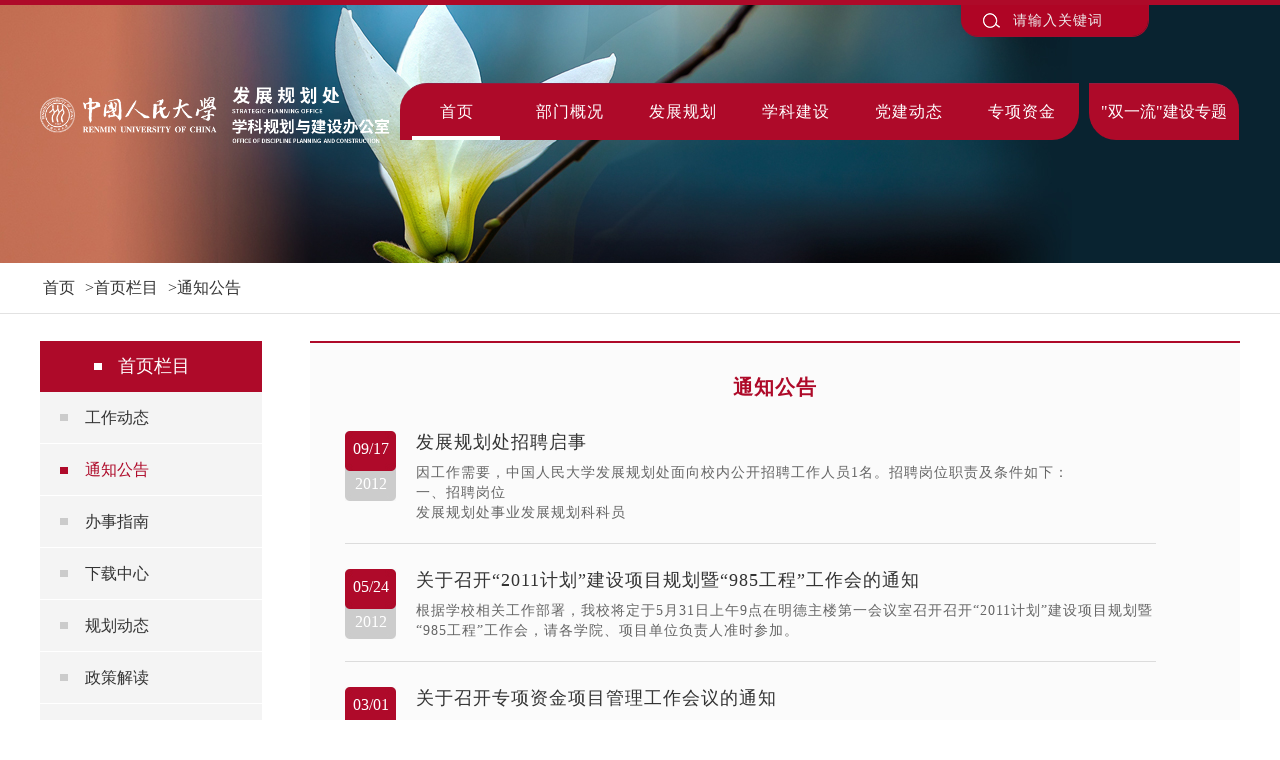

--- FILE ---
content_type: text/html
request_url: http://plan.ruc.edu.cn/sylm/tzgg/index1.htm
body_size: 3802
content:
<!doctype html>
<html lang="zh-CN"><head><meta charset="UTF-8"> 
<meta name="renderer" content="webkit"> 
<meta http-equiv="X-UA-Compatible" content="ie=edge"> 
<title>中国人民大学发展规划处</title> 
<meta name="Keywords" content="中国人民大学发展规划处"> 
<meta name="Description" content="中国人民大学发展规划处"> 
<link rel="stylesheet" type="text/css" href="../../css/style.css"> 
<script src="../../js/jquery-1.8.min.js"></script> 
<script src="../../js/plan.js"></script> 
<script src="../../js/daohang.js"></script><meta name="author" content="" /><meta name="description" content="" /><meta name="keywords" content="" /><script type='text/javascript' src='/publish/gPublic/all.js'></script><link rel='shortcut icon' href=''></head><body >
<!-- 顶部 -->
		<div class="top">
			<div class="top-height2">

<div class="head">
					<div class="center">
						<div class="head-top clearf">
							<div class="fr wow fadeInLeft2" data-wow-duration="1.5s">
							<!-- <p class="fl"><a href="../index.htm" class="fl">内网登录</a></p> -->
								<form action="/cms/web/search/index.jsp" method="post" class="fl" onsubmit="return check();">
									<input type="submit" value="">
									<input type="hidden" name="siteID" value="a593893b18ca4537a747729f7d19b8da" />
									<input type="text" placeholder="请输入关键词" name="query" id="tit">
								</form>
							</div>
						</div>
						<div class="head-btm clearf"><img src="../../images/logo.png" class="fl">
							<ul class="nav fl">
								<li class=""><a href="../../index.htm">首页</a>
								</li>
								
								<li data-wow-delay=".2s" data-wow-duration="1s" class="wow fadeInDown ">
									<a href="../../bmgk/index.htm">部门概况</a>
									<ol>
										<li><a href="../../bmgk/bmjj/index.htm">部门简介</a></li>
										<li><a href="../../bmgk/zzjg/index.htm">组织架构</a></li>
										<li><a href="../../bmgk/kszzygzry/index.htm">科室职责与工作人员</a></li>
									</ol>
								</li>
								<li data-wow-delay=".4s" data-wow-duration="1s" class="wow fadeInDown ">
									<a href="../../fzgh/index.htm">发展规划</a>
									<ol>
										<li><a href="../../fzgh/xxztfzgh/index.htm">学校总体发展规划</a></li>
										<li><a href="../../fzgh/xxxkfzgh/index.htm">学校学科发展规划</a></li>
										<li><a href="../../fzgh/syfz3/index.htm">事业发展</a></li>
										<li><a href="../../fzgh/zxzj3/index.htm">专项资金</a></li>
										<li><a href="../../fzgh/tjxx3/index.htm">统计信息</a></li>
									</ol>
								</li>
								<li data-wow-delay=".6s" data-wow-duration="1s" class="wow fadeInDown ">
									<a href="../../xkjs/index.htm">学科建设</a>
									<ol>
										<li><a href="../../xkjs/xkgh2/index.htm">学科规划</a></li>
										<li><a href="../../xkjs/xkjs3/index.htm">学科建设</a></li>
										<li><a href="../../xkjs/xkpg/index.htm">学科评估</a></li>
									</ol>
								</li>
								
								<li data-wow-delay="1s" data-wow-duration="1s" class="wow fadeInDown ">
									<a href="../../djdt/index.htm">党建动态</a>
								</li>
								
								<li data-wow-delay="1s" data-wow-duration="1s" class="wow fadeInDown ">
									<a href="../../zxzj/index.htm">专项资金</a>
									<ol>
										<li><a href="../../zxzj/syl/index.htm">“双一流”</a></li>
										<li><a href="../../zxzj/gsjbbxtjzx/index.htm">改善基本办学条件专项</a></li>
										<li><a href="../../zxzj/2011jh/index.htm">“2011计划”</a></li>
									</ol>
								</li>
							</ul>
							<a href="../../syljszt/index.htm" class="fl ">
								<span style="display:block" class="wow fadeInDown"
								 data-wow-delay="1.2s" data-wow-duration="1s">"双一流"建设专题</span>
							</a>
						</div>
					</div>
				</div>
				<script>
					function check() {
						if (document.getElementById("tit").value == "") {
							alert("搜索关键词不能为空！！！")
							return false;
						}
					}
				</script><!-- 轮播图 -->				<!-- 大图 -->
				<div class="banner2"></div>
			</div>
		</div><!-- 主体 -->
		<div class="loc">
			<div class="center">
				<a href="../../index.htm">首页</a>
				<a href="../index.htm">首页栏目</a>
				<a href="index.htm">通知公告</a>
				
			</div>
		</div>
		<div class="main">
			<div class="center clearf">
				<div class="fl side">

<dl>
<dt>首页栏目</dt>
	<dd>
		<a href="../gzdt/index.htm">工作动态</a>
	</dd>
	<dd class="dd-in">
		<a href="index.htm">通知公告</a>
	</dd>
	<dd>
		<a href="../bszn/index.htm">办事指南</a>
	</dd>
	<dd>
		<a href="../xzzx/index.htm">下载中心</a>
	</dd>
	<dd>
		<a href="../ghdt/index.htm">规划动态</a>
	</dd>
	<dd>
		<a href="../zcjd/index.htm">政策解读</a>
	</dd>
	<dd>
		<a href="../tszs/index.htm">他山之石</a>
	</dd>
</dl>				</div>
				<div class="fr arti">
					<h3>通知公告</h3>
					<div class="sly">
						<ul>
							<li><a target="_blank" href="c48fab23f761464082a110e33225016c.htm">
									<div class="fl">
										<p>09/17</p>
										<p>2012</p>
									</div>
									<div class="fr">
										<h4>发展规划处招聘启事</h4>
										<p>因工作需要，中国人民大学发展规划处面向校内公开招聘工作人员1名。招聘岗位职责及条件如下：<br>一、招聘岗位<br>发展规划处事业发展规划科科员</p>
									</div>
								</a>
							</li>
							<li><a target="_blank" href="909bfc5244554466b20ac7b1074b6d22.htm">
									<div class="fl">
										<p>05/24</p>
										<p>2012</p>
									</div>
									<div class="fr">
										<h4>关于召开“2011计划”建设项目规划暨“985工程”工作会的通知</h4>
										<p>根据学校相关工作部署，我校将定于5月31日上午9点在明德主楼第一会议室召开召开“2011计划”建设项目规划暨“985工程”工作会，请各学院、项目单位负责人准时参加。</p>
									</div>
								</a>
							</li>
							<li><a target="_blank" href="780ffea40dd14a4296ddcec28c2f6164.htm">
									<div class="fl">
										<p>03/01</p>
										<p>2012</p>
									</div>
									<div class="fr">
										<h4>关于召开专项资金项目管理工作会议的通知</h4>
										<p>根据学校相关工作部署，我校将定于3月7日上午9点在明德主楼第一会议室召开“211工程”三期结项验收暨专项资金项目管理工作会议，请各学院、项目单位负责人准时参加。</p>
									</div>
								</a>
							</li>
							<li><a target="_blank" href="404123bc0e3749e8b9fd9a3a80b48422.htm">
									<div class="fl">
										<p>02/11</p>
										<p>2011</p>
									</div>
									<div class="fr">
										<h4>关于“211工程”三期建设项目中期检查的通知</h4>
										<p>根据“211工程”部际协调小组办公室《关于开展“211工程”三期中期检查工作的通知》（211部协办[2010]1号）的精神，我校将于近日开展“211工程”三期建设项目中期检查工作。</p>
									</div>
								</a>
							</li>
						</ul>
					</div>
                                       <div class="clear"></div>
				<div class="page">
					 <div class="pagination clearfix">
			          <div style="float:right;">
			            <div style="float:left; line-height:74px;">（共24条）</div>
			            <div style="float:left;">
			              <ul class="pagination">
			                <form action="" method="post">
			                    <li>
			                      <a href="index.htm">«</a>
			                    </li>
			                      <li><a href="index.htm">1</a></li>
			                      <li class="active"><span>2</span></li>
			              </form>
			              <script language="JavaScript">
			                function PageFormSubmit(){
			                  document.location.href=document.pageForm.page.options[document.pageForm.page.selectedIndex].value;
			                }
			              </script>
			              </ul>
			            </div>
			            <div style="clear:both;"></div>
			          </div>
			          <div style="clear:both;"></div>
			        </div>	
				</div>
				</div>
			</div>
		</div><!-- 主体 end-->
		<!-- 底部 -->

<div class="footer">
			<div class="ft">
				<div class="center clearf">
					<div class="fl link">
						<p>友情链接：</p>
						<div>
							<a href="javascript:;">教育部</a>
							<div class="ul">
								<ul>
									<li><a target="_blank" href="http://www.moe.gov.cn">中华人民共和国教育部</a></li>
									<li><a target="_blank" href="http://www.dost.moe.edu.cn/dostplan/">教育部协同创新中心</a></li>
									<li><a target="_blank" href="http://www.cdgdc.edu.cn/">中国学位与研究生教育信息网</a></li>
								</ul>
							</div>
						</div>
						<div>
							<a href="javascript:;">校内</a>
							<div class="ul">
								<ul>
									<li><a target="_blank" href="https://www.ruc.edu.cn/">中国人民大学</a></li>
									<li><a target="_blank" href="http://smc.ruc.edu.cn/">社会转型与社会治理协同创新中心</a></li>
									<li><a target="_blank" href="http://nucic.ruc.edu.cn/">新型城镇化协同创新中心</a></li>
								</ul>
							</div>
						</div>
						<div>
							<a href="javascript:;">校外</a>
							<div class="ul">
								<ul>
									<li><a target="_blank" href="http://odp.pku.edu.cn/">北京大学发展规划部</a></li>
									<li><a target="_blank" href="http://www.op.fudan.edu.cn/">复旦大学发展规划处</a></li>
									<li><a target="_blank" href="http://985.nju.edu.cn/">南京大学学科建设与发展规划办公室</a></li>
									<li><a target="_blank" href="http://fzghc.zju.edu.cn/">浙江大学发展规划处（仅限内网访问）</a></li>
									<li><a target="_blank" href="http://ghc.bnu.edu.cn/">北京师范大学发展规划与学科建设处</a></li>
									<li><a target="_blank" href="http://sd.nankai.edu.cn/">南开大学战略发展部</a></li>
								</ul>
							</div>
						</div>
					</div>
					<div class="fr contact">
						<p>联系我们：</p>
						<ul class="clearf">
							<li class="li1">电话：010-62511425</li>
							<li class="li2">邮政编码：100872</li>
							<li class="li3">邮箱：fzghc@ruc.edu.cn</li>
							<li class="li4">地址：中国人民大学明德主楼1118</li>
						</ul>
						<div class="qrcode"><img src="../../images/wx.jpg"><span>扫码关注我们</span></div>
					</div>
				</div>
			</div>
			<div class="fb">
				<div class="center">中国人民大学发展规划处   版权所有     <a target="_blank" href="http://www.soogee.com">升星时代提供技术支持</a><a href="http://www.beian.gov.cn/portal/registerSystemInfo?recordcode=110402430004" target="_blank">京公网安备110402430004号</a> | 
<a href="https://beian.miit.gov.cn/" target="_blank">京ICP备05066828号-1</a></div>
			</div>
		</div><script type='text/javascript' src='../../g_style/g_index.js'></script><script type='text/javascript' src='../../g_style/2ae70c27bc9e4476ba7c737425d91da1_g_channel_index.js'></script><script src='/cms/web/writeLog.jsp?siteID=a593893b18ca4537a747729f7d19b8da' async='async'></script><style>.selectTdClass{background-color:#edf5fa !important}.gpTable{ border-collapse:collapse;border:1px solid #000 }.gpTable td,.gpTable th{border:1px solid #000;  padding: 2px 3px;}.gpTable caption{border:1px dashed #DDD;border-bottom:0;padding:3px;text-align:center;}.gpTable th{border-top:1px solid #BBB;background-color:#F7F7F7;}.gpTable tr.firstRow th{border-top-width:2px;}.ue-table-interlace-color-single{ background-color: #fcfcfc; } .ue-table-interlace-color-double{ background-color: #f7faff; }td p{margin:0;padding:0;} th p{margin:0;padding:0;}blockquote {padding: 0 0 0 15px;margin: 0 0 18px;border-left: 5px solid #EEE;}</style>
</body></html>

--- FILE ---
content_type: text/css
request_url: http://plan.ruc.edu.cn/css/style.css
body_size: 4901
content:
body,
h1,
h2,
h3,
h4,
h5,
h6,
p,
dl,
dd,
ul,
ol,
li,
button,
label,
input,
textarea,
pre {
    padding: 0;
    margin: 0;
}

body {
    color: #333;
    font-size: 16px;
    font-family: 'Microsoft Yahei';
}

a {
    color: #333;
    text-decoration: none;
}

ul,
ol {
    list-style: none;
}

img,
input,
button {
    border: none;
}

input,
button {
    outline: none;
}

input,
button,
textarea,
select {
    font-family: 'Microsoft Yahei';
    color: #333;
}

.fl {
    float: left;
}

.fr {
    float: right;
}

.clearf:after {
    display: block;
    height: 0;
    content: '';
    visibility: hidden;
    clear: both;
}

.clearf {
    zoom: 1;
}

.center {
    width: 1200px;
    margin: auto;
}

.loc .center a+a::before {
    content: '>';
    height: 20px;
    line-height: 20px;
    font-weight: 400;
}


/* Ã¥Â¤Â´Ã©Æ’Â¨ */

.top {
    position: relative;
}

.top-height {
    height: 720px;
}

.head {
    height: 135px;
    border-top: 5px solid #ae0a29;
    position: relative;
    z-index: 99999;
}

.head-top>div {
    margin-right: 91px;
}

.head-top>div>a {
    width: 145px;
    margin-right: -10px;
    font-size: 14px;
    font-weight: bold;
    line-height: 31px;
    text-indent: 51px;
    color: #af0525;
    background-color: #eff0f1;
    background-image: url(../images/icon_login.png);
    background-repeat: no-repeat;
    background-position: 27px center;
    border-bottom-left-radius: 17px;
    border-left: 1px solid #e1e5ea;
    border-bottom: 1px solid #e1e5ea;
}

.head-top p {
    padding-left: 15px;
    padding-right: 30px;
    margin-right: -15px;
    background-color: #eff0f1;
    font-size: 14px;
    font-weight: bold;
    line-height: 31px;
    color: #af0525;
    border-bottom-left-radius: 17px;
}

.head-top span {
    background-image: url(../images/icon_login.png);
    background-repeat: no-repeat;
    background-position: 0 center;
    padding-left: 25px;
}

.head-top p a {
    color: #af0525;
    margin-left: 10px;
}

.head-top p a:first-child {
    width: 100px;
    font-size: 14px;
    font-weight: bold;
    line-height: 31px;
    text-indent: 30px;
    color: #af0525;
    background-color: #eff0f1;
    background-image: url(../images/icon_login.png);
    background-repeat: no-repeat;
    background-position: 5px center;
    margin-left: 0;
    letter-spacing: 1px;
}

.head-top form {
    width: 187px;
    height: 31px;
    overflow: hidden;
    border-bottom-left-radius: 17px;
    border-bottom-right-radius: 17px;
    border-right: 1px solid #a60b2c;
    border-bottom: 1px solid #a60b2c;
}

.head-top form input {
    float: left;
    height: 31px;
    background-color: #af0525;
}

.head-top form input[type="submit"] {
    width: 52px;
    background-image: url(../images/icon_search.png);
    background-repeat: no-repeat;
    background-position: 22px center;
    cursor: pointer;
}

.head-top form input[type="text"] {
    width: 135px;
    font-size: 14px;
    line-height: 31px;
    letter-spacing: 1px;
    color: #eee;
}

::-webkit-input-placeholder {
    color: #eee;
}

::-moz-placeholder {
    color: #eee;
}

:-ms-input-placeholder {
    color: #eee;
}

input:-webkit-autofill {
    box-shadow: 0 0 0 1000px #ae0a29 inset !important;
    -webkit-text-fill-color: #eee;
}


/* logo&nav */

.head-btm {
    margin-top: 46px;
}

.head-btm img {
    margin-right: 10px;
    width: 350px;
}

.head-btm .nav {
    width: 679px;
    background-color: #ae0a29;
    border-top: 1px solid #951b3f;
    border-bottom-right-radius: 27px;
    border-top-left-radius: 27px;
    background-repeat: no-repeat;
    background-position-y: bottom;
    transition: all .5s ease;
    display: flex;
    justify-content: space-between;
}

.head-btm .nav:hover {
    background-image: url(../images/icon_navbor.jpg);
}

.head-btm .nav>li {
    /* float: left; */
    flex: 1;
    /* width: 14%; */
    line-height: 56px;
    text-align: center;
    position: relative;
    background-position: 0 bottom;
    background-repeat: no-repeat;
    transition: background-color 0.35s ease .3s;
}

.head-btm .nav>li.active {
    background-image: url(../images/icon_navbor.jpg);
    background-position-x: center;
    background-position-y: bottom;
    transition: all .5s ease;
}

.head-btm .nav>li>a {
    display: inline-block;
    color: #fff;
    letter-spacing: 1px;
}

.head-btm .nav ol {
    position: absolute;
    top: 56px;
    /* left: 28px; */
    background: url(../images/icon_navopa.png);
    border-bottom-left-radius: 5px;
    border-bottom-right-radius: 5px;
    text-align: left;
    display: none;
}

.head-btm .nav ol li {
    text-indent: 14px;
}

.head-btm .nav ol li+li {
    border-top: 1px solid #b17a8a;
}

.head-btm .nav ol li:hover a {
    color: #b7b7b7;
}

.head-btm .nav ol a {
    display: block;
    color: #fff;
    white-space: nowrap;
    font-size: 14px;
    line-height: 40px;
    padding-right: 20px;
    transition: all .3s linear;
}

.head-btm>a {
    width: 150px;
    margin-left: 10px;
    background-color: #ae0a29;
    border-top: 1px solid #951b3f;
    border-bottom-left-radius: 27px;
    border-top-right-radius: 27px;
    color: #fff;
    line-height: 56px;
    text-align: center;
    position: relative;
}

.head-btm>a:before {
    position: absolute;
    content: '';
    width: 0;
    height: 4px;
    transition: .7s linear;
    background-color: #fff;
    bottom: 0;
    left: 50%;
}

.head-btm>a:hover:before {
    width: 88px;
    left: 31px;
}

.head-btm>a.be-in:before {
    width: 88px;
    left: 31px;
}


/* Ã¨Â½Â®Ã¦â€™Â­Ã¥â€ºÂ¾ */

.banner {
    position: absolute;
    top: 0;
    width: 100%;
    min-width: 1200px;
    height: 720px;
    margin: 0 auto;
    overflow: hidden;
}

.banner_pic li {
    position: absolute;
    width: 100%;
    min-width: 1200px;
    top: 0;
    left: 0;
    display: none;
}

.banner_pic li img {
    display: block;
    /* width: 100%; */
    min-width: 1200px;
    height: 720px;
}

.banner_spot {
    position: absolute;
    bottom: 50px;
    right: 0;
    width: 100%;
    min-width: 1200px;
    height: 14px;
    text-align: center;
}

.banner_spot li {
    width: 14px;
    height: 14px;
    margin: 0 5px;
    display: inline-block;
    *display: inline;
    zoom: 1;
    background: url(../images/icon_dot.png) no-repeat;
    cursor: pointer;
}

.banner_spot .banner_spot_one {
    background: url(../images/icon_dot2.png) no-repeat;
}

.arrow {
    display: block;
    width: 72px;
    height: 72px;
    position: absolute;
    top: 386px;
}

#prev {
    /* left: 258px; */
    left: 44%;
    margin-left: -600px;
    background: url(../images/prev.png) no-repeat;
}

#next {
    /* right: 190px; */
    left: 50%;
    margin-left: 600px;
    background: url(../images/next.png) no-repeat;
}


/* Ã¥Â·Â¥Ã¤Â½Å“Ã¥Å Â¨Ã¦â‚¬Â */

.gzdt {
    height: 672px;
    border-bottom: 2px solid #eee;
}

.gzdt .tit {
    height: 99px;
    padding-top: 17px;
    margin-bottom: 39px;
    border-bottom: 1px solid #dcdcdc;
}

.gzdt .tit .center {
    /*background: url(../images/icon_titbor.jpg) no-repeat center bottom;*/
}

.gzdt .tit h3 {
    line-height: 78px;
    font-size: 24px;
    text-align: center;
    letter-spacing: 2px;
    /* text-shadow: #adadad 1px 1px 1px; */
    /* -webkit-text-stroke: 1px #adadad; */
    background: url(../images/icon_gzdt.png) no-repeat 513px center;
}

.gzdt .cont ul {
    margin-bottom: 30px;
}

.gzdt .cont li {
    float: left;
    width: 379px;
    height: 423px;
    background: url(../images/icon_gzdtbor.jpg) no-repeat 0 bottom;
}

.gzdt .cont li a {
    display: block
}

.gzdt .cont li+li {
    margin-left: 31px;
}

.gzdt .cont .img {
    width: 379px;
    height: 249px;
    border-radius: 4px;
    overflow: hidden;
    position: relative;
}

.gzdt .cont .img img {
    width: 100%;
    height: 100%;
}

.gzdt .cont .img .time {
    position: absolute;
    left: 26px;
    top: 27px;
    width: 58px;
    height: 68px;
    text-align: center;
    color: #fefefe;
    border-radius: 2px;
    background-image: url(../images/icon_timeopa.png);
}

.gzdt .cont .img .time span {
    display: block;
    font-family: 'Arial';
    font-size: 14px;
    line-height: 26px;
    margin-top: 6px;
    padding-left: 5px;
}

.gzdt .cont .img .time b {
    display: block;
    font-size: 24px;
    line-height: 20px;
}

.gzdt .cont li h4 {
    line-height: 30px;
    height: 76px;
    margin-top: 13px;
    margin-bottom: 10px;
    letter-spacing: 2px;
    background: url(../images/icon_titbor2.jpg) no-repeat 0 bottom;
    transition: all .5s;
}

.gzdt .cont li:hover h4 {
    background: url(../images/icon_titbor3.jpg) no-repeat 0 bottom;
}

.gzdt .cont li p {
    font-size: 14px;
    color: #676767;
    line-height: 26px;
}

.more {
    text-align: center;
}

.more a {
    display: inline-block;
    width: 117px;
    height: 39px;
    line-height: 39px;
    letter-spacing: 1px;
    text-align: center;
    border-radius: 3px;
    background-color: #ae0a29;
    color: #fefefe;
}


/* Ã©â‚¬Å¡Ã§Å¸Â¥ &Ã¤Â¸â€¹Ã¨Â½Â½ & Ã¥Å Å¾Ã¤Âºâ€¹ */

.txb {
    height: 538px;
    border-top: 2px solid #eee;
    background: url(../images/txb_bg.jpg) no-repeat center bottom;
}

.txb-bg1 {
    height: 100%;
    background: url(../images/txb_bg2.jpg) no-repeat center top;
    background-size: 100% 233px;
}

.txb-bg2 {
    height: 100%;
    background: url(../images/opa90.png) no-repeat center top;
    background-size: 100% 233px;
}

.txb .tit {
    height: 111px;
    border-bottom: 1px solid #4b4b4b;
}

.txb .tit ul,
.gzt .tit ul,
.gzdt .tit ul {
    text-align: center;
    padding-top: 40px;
}

.txb .tit li {
    line-height: 56px;
}

.txb .tit li,
.gzt .tit li,
.gzdt .tit li {
    display: inline-block;
    background-repeat: no-repeat;
    transition: all .5s linear;
    margin: 0 11px;
}

.txb .tit li+li {
    background-position-y: -120px;
}

.gzt .tit li+li {
    background-position-y: center;
}

.txb .tit li+li+li {
    background-position-y: center;
}

.gzt .tit li+li+li {
    background-position-y: -96px;
}

.txb .tit li a {
    color: #fff;
}

.txb .tit li a,
.gzt .tit li a,
.gzdt .tit li a {
    font-size: 18px;
    transition: all .5s linear;
    padding-bottom: 28px;
    background-position: center bottom;
    background-repeat: no-repeat;
}

.txb .tit li.tit-in {
    padding-left: 40px;
    background-image: url(../images/icon_txb.png);
}

.gzdt .tit li.tit-in.workIcon {
    padding-left: 40px;
    background: url(../images/icon_gzdt.png) no-repeat;
}

.gzdt .tit li.tit-in.noticeIcon {
    padding-left: 40px;
    background: url(../images/noticeIcon.png) no-repeat;
}

.txb .tit li.tit-in a,
.gzt .tit li.tit-in a,
.gzdt .tit li.tit-in a {
    font-weight: bold;
    color: #ae0a29;
    font-size: 24px;
    background-image: url(../images/icon_titbor.jpg);
}

.txb .cont {
    height: 391px;
    padding-top: 35px;
}

.txb .cont .center,
.gzt .cont .center,
.gzdt .cont .center {
    display: none;
    overflow: hidden;
}

.txb .cont .center:first-child,
.gzt .cont .center:first-child,
.gzdt .cont .center:first-child {
    display: block;
}

.txb .cont ul {
    margin-bottom: 53px;
}

.txb .cont ul li+li {
    margin-left: 14px;
}

.txb .cont li {
    float: left;
    border: 1px solid #d4d4d4;
    border-radius: 1px;
    background-color: #fff;
}

.txb .cont li a {
    display: block;
    width: 246px;
    height: 204px;
    padding: 21px 20px;
}

.txb .cont li h5 {
    width: 101px;
    height: 24px;
    margin-bottom: 14px;
    line-height: 24px;
    font-weight: normal;
    text-align: center;
    color: #fff;
    font-size: 14px;
    letter-spacing: 1px;
    background-color: #ae0a29;
}

.txb .cont li div {
    margin-bottom: 19px;
    border-bottom: 1px solid #dcdcdc;
}

.txb .cont li h4 {
    font-weight: normal;
    line-height: 30px;
    letter-spacing: 1px;
    margin-bottom: 6px;
    height: 90px;
}

.txb .cont li span,
.gzt .cont li div.fr span {
    display: inline-block;
    line-height: 16px;
    font-size: 14px;
    background: url(../images/icon_time.png) no-repeat 1px center;
    padding-left: 28px;
    margin-bottom: 18px;
}

.txb .cont li p {
    font-size: 14px;
    font-family: 'Arial';
    text-align: right;
    line-height: 10px;
    padding-right: 57px;
    background: url(../images/icon_more.png) no-repeat 204px center;
    transition: all .5s;
}

.txb .cont li:hover p {
    padding-right: 50px;
    background-position-x: 197px;
}


/* Ã¨Â§â€žÃ¥Ë†â€™&Ã¦â€Â¿Ã§Â­â€“&Ã¤Â»â€“Ã¥Â±Â± */

.gzt .tit {
    height: 106px;
    border-bottom: 1px solid #dcdcdc;
    margin-bottom: 66px;
}

.gzt .tit li.tit-in {
    padding-left: 40px;
    background-image: url(../images/icon_gzt.png);
}

.gzt .tit li {
    line-height: 45px;
}

.gzt .cont {
    padding-bottom: 38px;
    margin-bottom: 38px;
    border-bottom: 1px solid #dcdcdc;
}

.gzt .cont ul {
    margin-bottom: 51px;
}

.gzt .cont li {
    float: left;
}

.gzt .cont ul li+li {
    margin-left: 57px;
}

.gzt .cont li:hover div.fl {
    background: url(../images/icon_gzt2.jpg) no-repeat 0 center;
}

.gzt .cont li a {
    display: block;
    width: 362px;
    height: 185px;
}

.gzt .cont li div.fl {
    width: 69px;
    height: 100%;
    background: url(../images/icon_gzt.jpg) no-repeat 0 center;
    transition: all .6s;
}

.gzt .damo,
.gzt .year {
    height: 50%;
    text-align: center;
    color: #fff;
}

.gzt .damo b {
    display: block;
    font-size: 24px;
    line-height: 18px;
    padding-top: 28px;
}

.gzt .damo span {
    display: block;
    font-family: 'Arial';
    font-size: 14px;
    line-height: 26px;
    margin-top: 6px;
}

.gzt .year {
    line-height: 92px;
}

.gzt .cont li div.fr {
    width: 280px;
    margin-left: 13px;
}

.gzt .cont li div.fr h4 {
    font-weight: normal;
    line-height: 24px;
    margin-bottom: 3px;
    letter-spacing: 1px;
    height: 48px;
}

.gzt .cont li div.fr span {
    margin-bottom: 20px;
}

.gzt .cont li div.fr p {
    font-size: 14px;
    line-height: 24px;
    color: #666;
    letter-spacing: 1px;
}

.sys .center {
    height: 115px;
    border-radius: 8px 8px 2px 2px;
    overflow: hidden;
}

.sys div.fl {
    width: 50%;
    height: 100%;
    background: url(../images/sys1.jpg) no-repeat;
}

.sys div.fr {
    width: 50%;
    height: 100%;
    background: url(../images/sys2.jpg) no-repeat;
}

.sys .opa70 {
    height: 100%;
    background: url(../images/opa70.png);
    text-align: center;
}

.sys .opa70 a {
    height: 100%;
    color: #fff;
    display: inline-block;
    background-repeat: no-repeat;
    background-position-y: center;
    transition: all .5s;
}

.sys .opa70 a:hover {
    color: #bababa;
}

.sys .opa70 p {
    text-align-last: left;
}

.sys .opa70 p:first-child {
    font-size: 24px;
    line-height: 42px;
    margin-top: 30px;
}

.sys .opa70 p+p {
    font-size: 14px;
    font-family: 'Arial';
    line-height: 14px;
}

.sys-l {
    padding-left: 74px;
    background-image: url(../images/icon_sysl.png);
}

.sys-r {
    padding-left: 75px;
    background-image: url(../images/icon_sysr.png);
}


/* common */

.gzdt,
.txb,
.gzt,
.footer,
.top {
    min-width: 1200px;
}


/* footer */

.footer {
    background-image: url(../images/footer_bg.jpg);
}

.ft {
    height: 229px;
    border-bottom: 1px solid #4a4445;
}

.link {
    width: 281px;
}

.link p {
    font-size: 14px;
    color: #b7b7b7;
    line-height: 86px;
    margin-top: 14px;
    margin-bottom: -2px;
}

.link>div {
    height: 30px;
    line-height: 30px;
    text-align: right;
    width: 281px;
    background: url(../images/footer_link2.jpg) no-repeat;
    position: relative;
}

.link a {
    display: block;
    color: #bababa;
    transition: all .5s;
}

.link>div+div {
    margin-top: 1px;
}

.link>div>a {
    letter-spacing: 2px;
    padding-right: 59px;
    width: 222px;
}

.link .ul {
    width: 281px;
    position: absolute;
    bottom: 31px;
    overflow: hidden;
    z-index: 99999;
}

.link>div ul {
    display: none;
    width: 298px;
    background-color: #4a4a4a;
    max-height: 164px;
    overflow-y: scroll;
    text-align: center;
    font-size: 14px;
}

.link>div ul li {
    border-top: 1px solid #303030;
}

.link>div ul li:hover a {
    color: #fff;
}

.link>div>a.tac {
    padding-right: 115px;
    width: 166px;
}

.contact {
    width: 760px;
    position: relative;
}

.contact p {
    font-size: 14px;
    color: #b7b7b7;
    line-height: 86px;
    margin-top: 14px;
}

.contact li {
    float: left;
    padding-left: 50px;
    background-image: url(../images/icon_foot.png);
    background-repeat: no-repeat;
    font-size: 14px;
    color: #b7b7b7;
    line-height: 28px;
}

.contact .qrcode {
    position: absolute;
    right: 60px;
    top: 65px;
    text-align: center;
}

.contact .qrcode span {
    color: #b7b7b7;
    font-size: 14px;
    display: inline-block;
    /* line-height: 40px; */
}

.contact .qrcode img {
    width: 100px;
    display: block;
}

.li1,
.li3 {
    width: 215px;
}

.li2,
.li4 {
    width: 360px;
}

.li1,
.li2 {
    margin-bottom: 35px;
}

.li2 {
    background-position-y: -38px;
}

.li3 {
    background-position-y: -76px;
}

.li4 {
    background-position-y: -114px;
}

.fb .center {
    height: 61px;
    line-height: 61px;
    text-align: center;
    color: #7a7a7a;
    font-size: 14px;
    letter-spacing: 1px;
}

.fb .center a {
    color: #7a7a7a;
}


/* Ã¤ÂºÅ’Ã§ÂºÂ§Ã©Â¡Âµ */

.top-height2 {
    height: 263px;
}

.banner2 {
    position: absolute;
    top: 0;
    width: 100%;
    height: 263px;
    background: url(../images/banner.jpg) no-repeat center;
}

.loc {
    height: 50px;
    line-height: 50px;
    border-bottom: 1px solid #e2e2e2;
}

.loc a {
    display: inline-block;
    margin: 0 3px;
}

.loc a:hover {
    color: #ae0a29;
}

.loc .center {
    position: relative;
}

.loc p {
    position: absolute;
    top: 3px;
    right: 135px;
    background-color: #fbfbfb;
    color: #ae0a29;
    font-weight: bold;
    line-height: 22px;
    padding-left: 15px;
    font-size: 14px;
}

.main {
    margin-top: 27px;
    margin-bottom: 61px;
}

.side {
    width: 222px;
}

.side dl {
    background-color: #f4f4f4;
    padding-bottom: 27px;
    border-bottom: 3px solid #d7d7d7;
}

.side dt {
    background-color: #ae0a29;
    background-image: url(../images/icon_side1.jpg);
    background-repeat: no-repeat;
    background-position: 54px center;
    color: #fff;
    font-size: 18px;
    text-indent: 78px;
}

.side dt,
.side dd {
    line-height: 51px;
}

.side dd {
    border-bottom: 1px solid #fff;
    text-indent: 45px;
    background-image: url(../images/icon_side3.jpg);
    background-repeat: no-repeat;
    background-position: 20px center;
    transition: all .35s linear;
}

.side a {
    display: block;
}

.side dd.dd-in {
    background: url(../images/icon_side2.jpg) no-repeat 20px 23px;
}

.side dd.dd-in>a {
    color: #ae0a29;
}

.side dd:hover {
    background-image: url(../images/icon_side2.jpg);
}

.side dd:hover>a {
    color: #ae0a29;
}
.side dd>div>a {
    font-size: 14px;
    line-height: 30px;
    color: #6d6d6d;
}
.side dd>div>a:hover {
    color: #ae0a29;
}
.arti {
    width: 860px;
    padding: 0 35px 60px 35px;
    border-top: 2px solid #ae0a29;
    /* background-color: #f7f7f7; */
    background-color: #fbfbfb;
}

.arti h3 {
    font-size: 20px;
    color: #ae0a29;
    line-height: 30px;
    padding: 29px 0;
    letter-spacing: 1px;
    text-align: center;
}

.arti p,
.arti p span {
    font-size: 16px;
    line-height: 30px;
}

.arti>p {
    margin-bottom: 10px;
}

.arti p img {
    max-width: 100%;
}

.arti table {
    border-collapse: collapse;
}

.arti-share {
    line-height: 36px;
    font-size: 14px;
    width: 380px;
    margin: auto;
    margin-bottom: 25px;
    text-align: center;
}

.arti-time {
    color: #a77d1b;
    padding-left: 19px;
    background: url(../images/icon_sharetime.png) no-repeat 0;
    display: inline-block;
    line-height: 36px;
}

.arti-num {
    background: url(../images/icon_num.png) no-repeat 0;
    color: #ae0a29;
    padding-left: 25px;
}

.arti-share div.fr {
    margin-top: 4px;
}


/* Ã§Â§â€˜Ã¥Â®Â¤Ã¨ÂÅ’Ã¨Â´Â£ */

.kszz {
    margin-top: 15px;
}

.kszz li {
    width: 380px;
    padding: 22px 18px 22px 20px;
    border: 1px solid #b5b5b5;
    border-radius: 4px;
    overflow: hidden;
}

.kszz li div.fl {
    width: 129px;
    height: 152px;
    overflow: hidden;
}

.kszz li div.fl img {
    width: 100%;
}

.kszz li div.fr h4 {
    font-size: 18px;
    line-height: 24px;
    margin-bottom: 14px;
}

.leader {
    margin-bottom: 22px;
}

.leader li {
    width: 807px;
    padding-right: 30px;
}

.leader li div.fr {
    width: 652px
}

.leader li+li {
    margin-top: 25px;
}

.leader li div.fr p {
    line-height: 24px;
    text-indent: 2em;
}

.leader>li>div.fl {
    height: 100% !important;
}


/*.cont>ul>li:nth-child(4) {
	border:1px solid #ffffff !important;
}*/

.kszz .cont h3 {
    text-align: left;
    line-height: 70px;
    margin-top: -7px;
}

.kszz .cont>p {
    line-height: 24px;
}

.kszz .cont ul {
    margin-top: 35px;
    margin-left: -19px;
    overflow: hidden;
}

.kszz .cont ul li {
    margin-left: 19px;
    margin-bottom: 22px;
    float: left;
    height: 174px;
    padding-bottom: 0;
}

.kszz .cont li div.fr {
    width: 232px;
}

.kszz .cont li div.fr p {
    line-height: 18px;
    overflow: unset;
}


/* Ã¥ÂÅ’Ã¤Â¸â‚¬Ã¦ÂµÂ */

.sly li {
    width: 811px;
    padding-bottom: 20px;
    overflow: hidden;
    border-bottom: 1px solid #dcdcdc;
}

.sly li+li {
    margin-top: 25px;
}

.sly li:hover h4 {
    color: #ae0a29;
}

.sly li a {
    display: block;
}

.sly li div.fl {
    width: 51px;
    height: 70px;
    background: url(../images/icon_timebg.jpg) no-repeat;
}

.sly li div.fl p {
    line-height: 35px;
    font-size: 16px;
    color: #fff;
    text-align: center;
}

.sly li div.fr {
    width: 740px;
}

.sly li div.fr h4 {
    font-weight: normal;
    font-size: 18px;
    line-height: 22px;
    margin-bottom: 10px;
    letter-spacing: 1px;
}

.sly li div.fr p {
    font-size: 14px;
    color: #666;
    line-height: 20px;
    letter-spacing: 1px;
}


/* Ã§Â»â€žÃ§Â»â€¡Ã¦Å¾Â¶Ã¦Å¾â€ž */

.zzjg h2 {
    width: 358px;
    line-height: 47px;
    font-size: 20px;
    color: #fff;
    text-align: center;
    background: #ae0a29;
    border-radius: 21px;
    /* margin: auto; */
    margin-left: 275px;
    letter-spacing: 2px;
    margin-bottom: 35px;
}


/*  */

.xz_qc {
    display: none;
}

.zx_YS li {
    width: 820px;
}

.kszz .cont .zx_YS li div.fr {
    width: 652px;
}

.cont .zx_YS li .fr p {
    overflow-y: hidden;
    height: 110px;
}

.zx_YS li:nth-child(4) {
    display: none;
}


/*page*/

.pagination {
    position: relative;
    display: inline-block;
    padding-left: 0;
    margin: 20px 0;
}

.pagination li {
    display: inline-block;
    margin: 0 5px;
}

.pagination li a,
.pagination li span {
    position: relative;
    float: left;
    padding: 6px 12px;
    color: #337ab7;
    text-decoration: none;
    background-color: #fff;
}

.pagination .disabled a,
.pagination .disabled a:focus,
.pagination .disabled a:hover,
.pagination .disabled span,
.pagination .disabled span:focus,
.pagination .disabled span:hover {
    color: #777;
    cursor: not-allowed;
    background-color: #fff;
}

.pagination .active>a,
.pagination .active>a:focus,
.pagination .active>a:hover,
.pagination .active span,
.pagination .active span:focus,
.pagination .active span:hover {
    z-index: 3;
    color: #fff;
    cursor: default;
    background-color: #E71A2F;
}

--- FILE ---
content_type: application/javascript;charset=UTF-8
request_url: http://plan.ruc.edu.cn/cms/web/writeLog.jsp?siteID=a593893b18ca4537a747729f7d19b8da
body_size: 245
content:



    


    var container = document.getElementById("gpViewCount");
    if(container){
        container.innerHTML = "112209";
    }else{
        document.write("112209");
    }

    

--- FILE ---
content_type: application/javascript
request_url: http://plan.ruc.edu.cn/js/plan.js
body_size: 394
content:
$(function() {
    
    //nav
    var wid = $('.nav').width() / $('.nav>li').length;
    var wid2 = (wid - 88)/2;
    var navin = $('li.nav-in').index()*wid+wid2;
    $('.nav').css('background-position-x',navin+'px');
    $('.nav>li').hover(function(){
        var navli = $(this).index()*wid+wid2;
        $('.nav').css('background-position-x',navli+'px');
        $(this).find('ol').slideDown();
    },function(){
        $('.nav').css('background-position-x',navin+'px');
        $(this).find('ol').stop().slideUp();
    });

    var navliwid = $('.nav>li').width();
    $('.nav ol').each(function(){
        var navolwid = $(this).width();
        var lt = (navliwid-navolwid)/2;
        $(this).css('left',lt+'px');
    });

    //link
    $('.link>div>a').click(function(){
        $(this).toggleClass('tac');
        $(this).siblings('.ul').find('ul').stop().fadeToggle();
        $(this).parent('div').siblings('div').find('ul').stop().fadeOut();
        $(this).parent('div').siblings('div').find('a').removeClass('tac');
    });
});





--- FILE ---
content_type: application/javascript
request_url: http://plan.ruc.edu.cn/js/daohang.js
body_size: 233
content:
$(function() {
	var str3 =$(".main .center .side dl>dt").text();
	console.log(str3)
	$(".head-btm .nav>li").each(function(i){
	
		var e3=String($(this).find("a").eq(0).text());
		console.log(e3)
		var s3=RegExp(e3);
		
		if(s3.exec(str3)){
			console.log($(this).text())
			$(this).addClass("active");
		}
	});	
})